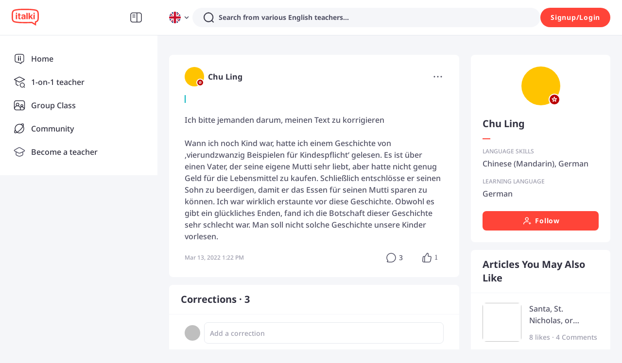

--- FILE ---
content_type: text/javascript
request_url: https://scdn.italki.com/ng/_next/static/lSpHQNpwu3FuiaoOh6PXr/_buildManifest.js
body_size: 5413
content:
self.__BUILD_MANIFEST=function(s,a,t,c,e,i,n,r,d,u,f,p,o,h,l,g,b,k,j,m,y,_,z,v,q,w,I,x,L,A,T,B,F,D,E,M,N,S,U,C,P,G,H,J,K,O,Q,R,V,W,X,Y,Z,$,ss,sa,st,sc,se,si,sn,sr,sd,su,sf,sp,so,sh,sl,sg,sb,sk,sj,sm,sy,s_,sz,sv,sq,sw,sI,sx,sL,sA){return{__rewrites:{afterFiles:[{has:f,source:"/:nextInternalLocale(default|en|zh\\-cn|zh\\-tw|es|fr|pt|de|ja|ko|it|ru|ar|nl|pl|th|tr|vi)/learn-(english|chinese|french|spanish|portuguese|german|japanese|korean|arabic|hindi|italian|russian)-online",destination:"/:nextInternalLocale/learn_seo"},{has:f,source:"/:nextInternalLocale(default|en|zh\\-cn|zh\\-tw|es|fr|pt|de|ja|ko|it|ru|ar|nl|pl|th|tr|vi)/(lernen|aprender|imparare|apprendre)/:language",destination:"/:nextInternalLocale/learn/:language"},{has:f,source:"/:nextInternalLocale(default|en|zh\\-cn|zh\\-tw|es|fr|pt|de|ja|ko|it|ru|ar|nl|pl|th|tr|vi)/teachers/persian",destination:"/:nextInternalLocale/teachers/persian%28farsi%29"},{has:f,source:"/:nextInternalLocale(default|en|zh\\-cn|zh\\-tw|es|fr|pt|de|ja|ko|it|ru|ar|nl|pl|th|tr|vi)/teachers/tagalog",destination:"/:nextInternalLocale/teachers/filipino%28tagalog%29"},{has:f,source:"/:nextInternalLocale(default|en|zh\\-cn|zh\\-tw|es|fr|pt|de|ja|ko|it|ru|ar|nl|pl|th|tr|vi)/teachers/cantonese",destination:"/:nextInternalLocale/teachers/chinese%28cantonese%29"},{has:f,source:"/:nextInternalLocale(default|en|zh\\-cn|zh\\-tw|es|fr|pt|de|ja|ko|it|ru|ar|nl|pl|th|tr|vi)/teachers/irish-gaelic",destination:"/:nextInternalLocale/teachers/gaelic%28irish%29"},{has:f,source:"/:nextInternalLocale(default|en|zh\\-cn|zh\\-tw|es|fr|pt|de|ja|ko|it|ru|ar|nl|pl|th|tr|vi)/affiliates/a/:campaign_name",destination:"/:nextInternalLocale/campaign/:campaign_name"},{has:f,source:"/:nextInternalLocale(default|en|zh\\-cn|zh\\-tw|es|fr|pt|de|ja|ko|it|ru|ar|nl|pl|th|tr|vi)/support",destination:"/:nextInternalLocale/auth0/cross-platform/support"}],beforeFiles:[],fallback:[]},"/":["static/chunks/pages/index-786707ab55e8ed51.js"],"/404":["static/chunks/pages/404-388524988d1628aa.js"],"/_error":["static/chunks/pages/_error-b8dbe4b51ee21017.js"],"/activity-manager":["static/chunks/pages/activity-manager-0835ee1a34f30be6.js"],"/activity-manager/[...path]":[p,o,I,D,E,"static/chunks/pages/activity-manager/[...path]-d12e1e48df40050e.js"],"/affiliates":[M,sc,"static/chunks/pages/affiliates-aa76b271e00ce9d4.js"],"/affiliates/Affiliates":[M,sc,"static/chunks/pages/affiliates/Affiliates-22983d9f473cee40.js"],"/affiliates/Terms":[M,"static/chunks/pages/affiliates/Terms-219022c7367ebae4.js"],"/affiliates/agreement":[M,"static/chunks/pages/affiliates/agreement-04b5afee2e88655e.js"],"/affiliates/dashboard":[K,O,Q,R,se,"static/chunks/pages/affiliates/dashboard-cc3145e17c0840cd.js"],"/affiliates/external":[si,"static/chunks/pages/affiliates/external-9c4a52df121c097d.js"],"/affiliates/guidelines":["static/chunks/pages/affiliates/guidelines-70cd9fce653ec364.js"],"/affiliates/payment":[K,O,Q,R,se,"static/chunks/pages/affiliates/payment-71390e0011e644da.js"],"/affiliates/what-is-affiliate":["static/chunks/pages/affiliates/what-is-affiliate-8cefcc88969f108d.js"],"/affshare":[si,"static/chunks/pages/affshare-e8e4cdd904572c0d.js"],"/ailearningplan/create":[x,e,y,V,r,"static/chunks/pages/ailearningplan/create-8fe43af84efd6704.js"],"/ailearningplan/[learningplanid]":[V,r,"static/chunks/pages/ailearningplan/[learningplanid]-706c3ec14a4dc2c6.js"],"/ailearningplandraft/[draftid]":[V,"static/chunks/pages/ailearningplandraft/[draftid]-dae6073196310a12.js"],"/ailesson/demo":["static/chunks/pages/ailesson/demo-a82fba06a90bfa58.js"],"/ailessonsummary":["static/chunks/pages/ailessonsummary-2c78df353ab45ca3.js"],"/app":[sn,"static/chunks/pages/app-e9a592def6fa2802.js"],"/app/cn":[sn,"static/chunks/pages/app/cn-95beb34f568b53d8.js"],"/appref":["static/chunks/pages/appref-46f59a759f4067ce.js"],"/appref/appref":["static/chunks/pages/appref/appref-1a81aff48fa2f9a2.js"],"/article/list":[s,h,sr,"static/css/0ae40d6647491b7f.css","static/chunks/pages/article/list-154188c0c5f3f29c.js"],"/article/[...aid]":[s,a,e,y,n,d,l,sd,su,t,h,g,_,W,sf,sp,"static/chunks/pages/article/[...aid]-2434e5ff10519b70.js"],"/asgardhome":["static/chunks/pages/asgardhome-bead7fc665aed0bc.js"],"/assist_recommend":["static/chunks/pages/assist_recommend-ae5feca17dd9c1e4.js"],"/assist_recommend/[...path]":[p,o,I,"static/chunks/63806-ffaab4c3ef864e12.js","static/chunks/pages/assist_recommend/[...path]-0c86c554bdbf818d.js"],"/auth/apple":["static/chunks/pages/auth/apple-82ff0df18eb5a807.js"],"/auth/wechat":["static/chunks/pages/auth/wechat-c6b314c4ce06a117.js"],"/auth0/cross-platform/support":[r,"static/chunks/pages/auth0/cross-platform/support-f654c878495599b8.js"],"/auth0/cross-platform/support/reserve":[r,"static/chunks/pages/auth0/cross-platform/support/reserve-1d3e2582508d09ff.js"],"/auth0/paymentstatus":["static/chunks/pages/auth0/paymentstatus-5378397b075c7e75.js"],"/blog":[b,k,so,"static/chunks/pages/blog-fb2b6b0bf2a77efc.js"],"/blog/[...uri]":[e,b,t,k,so,"static/chunks/pages/blog/[...uri]-f33739d6aa6019e0.js"],"/booking/[step]":[sh,"static/chunks/pages/booking/[step]-ffb3040af9750f84.js"],"/bos/purchaselanguagetest":["static/chunks/pages/bos/purchaselanguagetest-0c0b105748fcbe2d.js"],"/bos/[tab]":[r,"static/chunks/pages/bos/[tab]-2bf13abc1992f4b5.js"],"/business":[x,y,b,k,"static/chunks/pages/business-b2e6d6875d4480de.js"],"/campaign/[campaign_name]":[u,s,a,n,v,X,c,i,q,N,"static/chunks/pages/campaign/[campaign_name]-dc3c8d4cdc0c6b82.js"],"/classroom":[sl,sg,"static/chunks/pages/classroom-cfe04cc69d6d796e.js"],"/community/contacts/teacher/current":[s,a,c,i,sb,sk,"static/chunks/pages/community/contacts/teacher/current-fb545f6862920246.js"],"/community/contacts/teacher/favorited":[s,a,c,i,sb,sk,"static/chunks/pages/community/contacts/teacher/favorited-f74618a70d758913.js"],"/community/search":[s,e,n,d,l,t,h,g,_,"static/chunks/66085-b862ea3e5805ebb3.js","static/css/2a38b33915c2b682.css","static/chunks/pages/community/search-bd8aa2131f325420.js"],"/community/[tab]":[s,a,e,n,d,l,sh,sj,t,h,g,_,S,W,sr,"static/css/787b5eb1749bb58e.css","static/chunks/pages/community/[tab]-d6a3d6624f3ad881.js"],"/communitypolicy":[j,m,"static/chunks/pages/communitypolicy-51c553e21f3bc3ed.js"],"/cookie-settings":["static/chunks/pages/cookie-settings-ab159ca91e833941.js"],"/cookienotice":[j,m,"static/chunks/pages/cookienotice-b522a00bd3a84ec3.js"],"/copyrightpolicy":[j,m,"static/chunks/pages/copyrightpolicy-1cd17273bbbc0141.js"],"/creator_portfolio/[tid]":[s,w,L,"static/chunks/pages/creator_portfolio/[tid]-9560c0d05ed2e282.js"],"/giftcards":[sm,"static/chunks/pages/giftcards-3566ef8e17441202.js"],"/giftcards/form":[sm,"static/chunks/pages/giftcards/form-97e8430e2077c1e1.js"],"/group-class":[s,a,e,z,A,U,c,i,T,C,P,"static/chunks/pages/group-class-05e90788c8227104.js"],"/group-class/[...path]":[s,a,e,z,A,U,c,i,T,C,P,"static/chunks/pages/group-class/[...path]-be77c65f41455b74.js"],"/group-class-online":[s,a,e,z,A,U,c,i,T,C,P,"static/chunks/pages/group-class-online-aed77f6b790671a7.js"],"/group-course":["static/chunks/pages/group-course-825562e44c100b33.js"],"/group-course/[...path]":[s,a,e,z,A,U,c,i,T,C,P,"static/chunks/pages/group-course/[...path]-2ee65f18573ae133.js"],"/homework":[s,z,Y,r,"static/chunks/pages/homework-71f13cb8394f1bff.js"],"/homework/[...path]":[p,o,I,D,E,"static/chunks/pages/homework/[...path]-79e29c0b5fd5171d.js"],"/i/ref/[user_id]":["static/chunks/pages/i/ref/[user_id]-12c9640c21288098.js"],"/i/reft/[...params]":[s,a,"static/chunks/pages/i/reft/[...params]-712e95168a13c59a.js"],"/i/[encropted_user_id]":["static/chunks/pages/i/[encropted_user_id]-40a2c13ad740a68c.js"],"/instant-lessons/[[...params]]":[u,s,a,c,i,G,"static/chunks/3304-e48ab80876d9d08c.js","static/css/ad33681b98949430.css","static/chunks/pages/instant-lessons/[[...params]]-46437a37754a87b5.js"],"/instructorterms":[j,m,"static/chunks/pages/instructorterms-7724ae2c3a0506d8.js"],"/landing/[...uri]":[u,s,a,b,v,B,c,i,k,q,F,H,N,"static/chunks/pages/landing/[...uri]-d8abb886e4739e03.js"],"/language-teachers":["static/chunks/pages/language-teachers-de2ebfbbbaa2ca8f.js"],"/languageassessment/quiz":[x,y,sj,t,"static/css/684a5e395269f555.css","static/chunks/pages/languageassessment/quiz-3911f88ae683867b.js"],"/learn":["static/chunks/pages/learn-cf12290109de94f5.js"],"/learn/[language]":[u,s,a,b,v,B,c,i,k,q,F,Z,N,"static/chunks/pages/learn/[language]-66aaff838be5c46b.js"],"/learn_seo":["static/chunks/pages/learn_seo-3f0626c5066aa9f4.js"],"/learning-methods":[sl,sg,"static/chunks/pages/learning-methods-d8fa37a868cfeef6.js"],"/learning_progress":[J,sy,"static/css/e68a77fc45fbedac.css","static/chunks/pages/learning_progress-d24547c5839f874c.js"],"/learningplan":["static/chunks/pages/learningplan-eef928827d7b5633.js"],"/learningplan/achieved/[aid]":["static/chunks/pages/learningplan/achieved/[aid]-fabf9c1ba6cfe6a6.js"],"/learningplan/create":["static/chunks/pages/learningplan/create-af162a4e580e31c4.js"],"/lessonsummary/[lid]":["static/chunks/pages/lessonsummary/[lid]-fff3d1e6200c1967.js"],"/lessonsummarydemo":["static/chunks/pages/lessonsummarydemo-52f4739da8388e6b.js"],"/mylessonsummary":[p,"static/chunks/765fdf9a-a4d6f3aa08156cdf.js","static/chunks/26b428fa-56eced3338ce7aba.js","static/chunks/90666ff4-b71efdd0be558fd9.js","static/chunks/ba7db96d-b8371d59f2cf93ee.js",o,z,"static/chunks/80532-c378453765b10c71.js",J,Y,sy,s_,"static/chunks/pages/mylessonsummary-634a0a591d4266cf.js"],"/oauth2/authorize":[r,"static/chunks/pages/oauth2/authorize-b580c22afc41da2b.js"],"/partnerships":["static/chunks/pages/partnerships-3d07d7640b1fce2d.js"],"/paymentterms":[j,m,"static/chunks/pages/paymentterms-f94d24f2cdc0233b.js"],"/plus":[p,o,A,J,sz,"static/css/8f6201d56f3f060d.css","static/chunks/pages/plus-ebcfcec6e66af8e2.js"],"/podcast/channel/[cid]":[s,t,sv,"static/chunks/pages/podcast/channel/[cid]-7cb2b86e34a3de29.js"],"/podcast/episode/[eid]":[s,t,sv,"static/chunks/pages/podcast/episode/[eid]-68e5669bbaa180f4.js"],"/post/[pid]":[s,a,e,y,n,d,l,sd,su,t,h,g,_,W,sf,sp,"static/chunks/pages/post/[pid]-36a35ef609e54dbd.js"],"/posts/[uid]":[s,e,n,d,l,t,h,g,_,S,$,"static/chunks/pages/posts/[uid]-53397bb58f9f8d92.js"],"/practice":["static/chunks/pages/practice-612885608c124177.js"],"/privacy":[j,m,"static/chunks/pages/privacy-b23d0f29f6d84176.js"],"/promotion/618":[u,x,y,n,X,sz,"static/css/60ff1351e61d8064.css","static/chunks/pages/promotion/618-ed97f1d0c3f716ee.js"],"/promotion/italki2023report":[sq,r,"static/chunks/pages/promotion/italki2023report-9c6aa01d46ac381d.js"],"/promotion/italki2024report":[p,o,"static/chunks/23467-b82e72e394c77d70.js","static/chunks/28921-207dc1c10a04b463.js","static/css/a77cacef6b1265cc.css","static/chunks/pages/promotion/italki2024report-bbacd02a6b46836c.js"],"/promotion/package/learningpackage2023":[x,y,"static/css/83023568d8636e37.css","static/chunks/pages/promotion/package/learningpackage2023-8e06b21a2a32f263.js"],"/promotion/package/[campaign_name]":[r,"static/chunks/pages/promotion/package/[campaign_name]-2cf9d6f128092f4c.js"],"/prompt/[...prompt]":[s,e,n,d,l,t,h,g,_,S,$,"static/chunks/pages/prompt/[...prompt]-d54b1bcc2c17e6ff.js"],"/quiz":[s,w,L,ss,"static/chunks/pages/quiz-c081fcb4a906017f.js"],"/quiz/my_records":[s,K,O,Q,R,w,L,"static/chunks/pages/quiz/my_records-cc97b5e5eaab2b97.js"],"/quiz/quiz/[id]":[s,t,w,sa,st,"static/chunks/pages/quiz/quiz/[id]-78951e1b8a97c56c.js"],"/quiz/quiz-list":[s,w,L,ss,"static/chunks/pages/quiz/quiz-list-393507adf4c0da10.js"],"/quiz/set/[id]":[s,sw,t,sa,sI,st,"static/chunks/pages/quiz/set/[id]-8514a64fb403d5c7.js"],"/quiz/set-list":[s,w,L,ss,"static/chunks/pages/quiz/set-list-f0547384064fcd7e.js"],"/quiz/set-result":[s,sw,t,sa,sI,st,"static/chunks/pages/quiz/set-result-d476fc37358af081.js"],"/referral":[t,sx,"static/chunks/pages/referral-ae3d4633b8e09dda.js"],"/referral/referral":[t,sx,"static/chunks/pages/referral/referral-770d4137f22f3353.js"],"/sanctions":["static/chunks/pages/sanctions-623324053a15b87d.js"],"/scholarships/[...uri]":[u,s,a,b,v,B,c,i,k,q,F,H,N,"static/chunks/pages/scholarships/[...uri]-c47df618016fcce7.js"],"/selfstudy":[J,Y,s_,"static/chunks/pages/selfstudy-31a8fc804dd3b5eb.js"],"/selfstudy/activity/generating/[selfstudyid]":["static/chunks/pages/selfstudy/activity/generating/[selfstudyid]-eb5098532b2782b7.js"],"/selfstudy/activity/[activityid]":[p,o,I,D,E,"static/chunks/pages/selfstudy/activity/[activityid]-1f6479bfe5fb963d.js"],"/selfstudy/report/generating/[activityid]":["static/chunks/pages/selfstudy/report/generating/[activityid]-d575dde326eadcfe.js"],"/selfstudy/report/[selfstudyid]":[p,o,I,D,E,"static/chunks/pages/selfstudy/report/[selfstudyid]-3e814d19dab2233d.js"],"/signin":["static/chunks/pages/signin-3def3e2e6963cd06.js"],"/signin/sso":[r,"static/chunks/pages/signin/sso-6a2f7cff7863c008.js"],"/signup":["static/chunks/pages/signup-d4fe2990e60176be.js"],"/teacher/[...params]":[s,a,e,n,d,l,z,sq,c,T,"static/chunks/25181-7f1b753885fedabf.js","static/chunks/81473-e4778b4e0eba823f.js","static/css/45496fa6a4bf7462.css","static/chunks/pages/teacher/[...params]-1104c181e739fa24.js"],"/teachers/[[...params]]":[u,s,a,sL,c,i,G,sA,"static/css/d571194632ce29e8.css","static/chunks/pages/teachers/[[...params]]-83694a45a579e704.js"],"/teachers-for-you/[[...type]]":[n,X,"static/chunks/43220-e9bd3d17152ce219.js","static/chunks/pages/teachers-for-you/[[...type]]-69b17a5e27b4497a.js"],"/topic/[...topic]":[s,e,n,d,l,t,h,g,_,S,$,"static/chunks/pages/topic/[...topic]-4623734a5081a557.js"],"/tos":[j,m,"static/chunks/pages/tos-435b7a17c6158ce1.js"],"/tos-update":[j,m,"static/chunks/pages/tos-update-f9e56c2cacecc4b7.js"],"/vocabulary":["static/css/9f5260efa85a5f0c.css","static/chunks/pages/vocabulary-3686ff80faa8b988.js"],"/vocabulary/[pid]":[d,g,"static/css/c15f25ceb45f044d.css","static/chunks/pages/vocabulary/[pid]-4655f10a1fb9ebef.js"],"/wip/[...uri]":[u,s,a,b,v,B,c,i,k,q,F,H,G,Z,"static/css/b8510caf07cc497e.css","static/chunks/pages/wip/[...uri]-ac465d9563c2b5f3.js"],"/[...uri]":[u,s,a,b,v,B,sL,c,i,k,q,F,H,G,Z,sA,"static/css/49a08588b2d2f763.css","static/chunks/pages/[...uri]-d7ef387e24358782.js"],sortedPages:["/","/404","/_app","/_error","/activity-manager","/activity-manager/[...path]","/affiliates","/affiliates/Affiliates","/affiliates/Terms","/affiliates/agreement","/affiliates/dashboard","/affiliates/external","/affiliates/guidelines","/affiliates/payment","/affiliates/what-is-affiliate","/affshare","/ailearningplan/create","/ailearningplan/[learningplanid]","/ailearningplandraft/[draftid]","/ailesson/demo","/ailessonsummary","/app","/app/cn","/appref","/appref/appref","/article/list","/article/[...aid]","/asgardhome","/assist_recommend","/assist_recommend/[...path]","/auth/apple","/auth/wechat","/auth0/cross-platform/support","/auth0/cross-platform/support/reserve","/auth0/paymentstatus","/blog","/blog/[...uri]","/booking/[step]","/bos/purchaselanguagetest","/bos/[tab]","/business","/campaign/[campaign_name]","/classroom","/community/contacts/teacher/current","/community/contacts/teacher/favorited","/community/search","/community/[tab]","/communitypolicy","/cookie-settings","/cookienotice","/copyrightpolicy","/creator_portfolio/[tid]","/giftcards","/giftcards/form","/group-class","/group-class/[...path]","/group-class-online","/group-course","/group-course/[...path]","/homework","/homework/[...path]","/i/ref/[user_id]","/i/reft/[...params]","/i/[encropted_user_id]","/instant-lessons/[[...params]]","/instructorterms","/landing/[...uri]","/language-teachers","/languageassessment/quiz","/learn","/learn/[language]","/learn_seo","/learning-methods","/learning_progress","/learningplan","/learningplan/achieved/[aid]","/learningplan/create","/lessonsummary/[lid]","/lessonsummarydemo","/mylessonsummary","/oauth2/authorize","/partnerships","/paymentterms","/plus","/podcast/channel/[cid]","/podcast/episode/[eid]","/post/[pid]","/posts/[uid]","/practice","/privacy","/promotion/618","/promotion/italki2023report","/promotion/italki2024report","/promotion/package/learningpackage2023","/promotion/package/[campaign_name]","/prompt/[...prompt]","/quiz","/quiz/my_records","/quiz/quiz/[id]","/quiz/quiz-list","/quiz/set/[id]","/quiz/set-list","/quiz/set-result","/referral","/referral/referral","/sanctions","/scholarships/[...uri]","/selfstudy","/selfstudy/activity/generating/[selfstudyid]","/selfstudy/activity/[activityid]","/selfstudy/report/generating/[activityid]","/selfstudy/report/[selfstudyid]","/signin","/signin/sso","/signup","/teacher/[...params]","/teachers/[[...params]]","/teachers-for-you/[[...type]]","/topic/[...topic]","/tos","/tos-update","/vocabulary","/vocabulary/[pid]","/wip/[...uri]","/[...uri]"]}}("static/chunks/30446-27246a6eeefd87bd.js","static/chunks/57958-1bd343453d748899.js","static/chunks/32983-b1134bb58fe25885.js","static/chunks/41149-c7b57881b0b11a91.js","static/chunks/223-c1e290ac6e0a19ea.js","static/chunks/46240-e5abf96022e35131.js","static/chunks/10010-24561a7235c7ad46.js","static/css/fb77bce991012d4a.css","static/chunks/81611-5010e8103e247fa8.js","static/chunks/2edb282b-827dbbda09d09a38.js",void 0,"static/chunks/94a7ad86-969182b1236fd16d.js","static/chunks/97680-dc35142449fb2af7.js","static/chunks/27813-cb853ce6304de4b0.js","static/chunks/64444-5234927c9bf55274.js","static/chunks/74187-5656a649f167e447.js","static/chunks/16590-aaf7c01eaa08e059.js","static/chunks/93238-9a3f7d6a9b28baea.js","static/chunks/ffd2a381-d5fcab3ff327b108.js","static/css/990cc010d007e16b.css","static/chunks/31776-de70cf06505307c9.js","static/chunks/26253-e113e87cbffb84da.js","static/chunks/22922-18278aa5a41f5a04.js","static/chunks/26681-69895cd6cc8b730e.js","static/chunks/99665-0e2f332f9ca4c335.js","static/chunks/28399-c057c6f82c9c70e4.js","static/chunks/88345-f750179efbdd2c2d.js","static/chunks/6bc043e6-bc5e1c9d29311d42.js","static/chunks/11406-10a0b69075613806.js","static/chunks/19126-abe92faac98f3c56.js","static/chunks/70606-6f26a3dc3c28d29b.js","static/chunks/3311-2f66c877f623179a.js","static/chunks/89563-bab07f1f59f514f9.js","static/chunks/41891-9063c0dcb0260f4b.js","static/chunks/71527-0213b85210a4e8cf.js","static/chunks/76971-446cccaf24f85caa.js","static/css/7505cfa4fb2f5263.css","static/chunks/66028-09c05337e087bfdb.js","static/chunks/19831-09c121e31afe008c.js","static/chunks/96153-46390c600f93649b.js","static/css/00eaf5fddac5d09c.css","static/chunks/87899-b17b2af85454adf2.js","static/chunks/42964-59eaa514cc6af296.js","static/chunks/17261-5c7712fb34994cdb.js","static/chunks/63616-49d0d10eb4df2865.js","static/chunks/49093-c0e9bba2077a21a2.js","static/chunks/24867-251fd2cd85cfa41f.js","static/chunks/49411-6b9f1a08756688bc.js","static/chunks/50391-6eac492ba6f2cfac.js","static/chunks/34533-b05b090dbd496cc8.js","static/chunks/9850-e62963221df090e8.js","static/chunks/82537-37f78c90ac3fe3a0.js","static/chunks/74667-0f8c2d2a56a2ae42.js","static/css/2a9e0172de20a5a8.css","static/css/8cd588e4b888e278.css","static/chunks/9794-4e95634479932a9f.js","static/css/8f8fd03d4d85d69f.css","static/chunks/97911-255de947c8f3d222.js","static/chunks/68762-955e3aeb4fe91e4b.js","static/chunks/50110-7312d7261c0094ab.js","static/chunks/69976-cf25273dc720b99f.js","static/chunks/3227-6dee0e8d98ff408b.js","static/chunks/43268-5646603b1027013d.js","static/chunks/11426-26eb85e985823562.js","static/chunks/43848-1970849e0b990068.js","static/css/2593986c04778c16.css","static/chunks/71685-b7b951c59abfdbc4.js","static/chunks/32592-8b17bb95237baff8.js","static/chunks/26395-b0fdfb9cff7d2149.js","static/css/9e5999f7c5333676.css","static/chunks/82832-62e64ae0f892b929.js","static/css/806adec774ee4320.css","static/chunks/72125-12c9ead8f113a5df.js","static/css/f4c68499207c6d70.css","static/chunks/36775-11991195f46248f6.js","static/css/e14fbd5565800c02.css","static/chunks/34292-0a627c0872c97542.js","static/chunks/58038-d5ded03189c73894.js","static/chunks/47086-979ad203b5f150aa.js","static/chunks/37390-7f4e64008b866cfd.js","static/chunks/92263-0c09a3876db52deb.js","static/chunks/28082-1ed171336782a4a3.js","static/chunks/83567-3102e510478dd7ed.js","static/chunks/27344-bec5be14fdccddde.js"),self.__BUILD_MANIFEST_CB&&self.__BUILD_MANIFEST_CB();